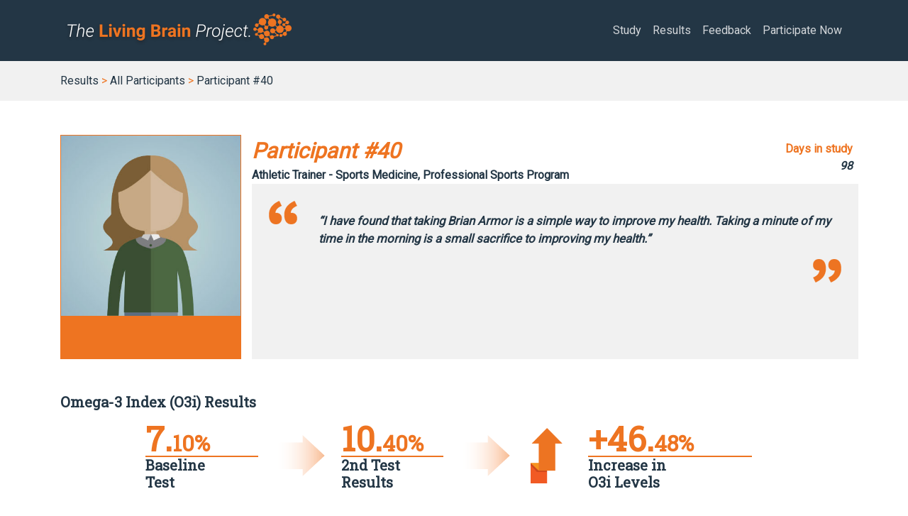

--- FILE ---
content_type: text/html; charset=UTF-8
request_url: https://livingbrainproject.com/participant/40?filter=&source_pg=results
body_size: 2671
content:
<!DOCTYPE html>
<html lang="en">
<head>
    <title>Participant #40 - The Living Brain Project</title>
  
  <meta charset="utf-8">
  <meta name="viewport" content="width=device-width, initial-scale=1">
  <meta name="description" content="Individual results for Participant #40">
  <link rel="shortcut icon" href="https://livingbrainproject.com/images/living-brain-project/Brain icon.png">
  <link rel="stylesheet" href="https://maxcdn.bootstrapcdn.com/bootstrap/4.1.3/css/bootstrap.min.css">
  <link rel="stylesheet" href="https://ajax.googleapis.com/ajax/libs/jqueryui/1.12.1/themes/base/jquery-ui.css" type="text/css" media="all" />
  <script src="https://ajax.googleapis.com/ajax/libs/jquery/3.3.1/jquery.min.js"></script>
  <script src="https://ajax.googleapis.com/ajax/libs/jqueryui/1.12.1/jquery-ui.min.js"></script>
  <script src="https://cdnjs.cloudflare.com/ajax/libs/popper.js/1.14.3/umd/popper.min.js"></script>
  <script src="https://maxcdn.bootstrapcdn.com/bootstrap/4.1.3/js/bootstrap.min.js"></script>

  <link href="https://fonts.googleapis.com/css?family=Roboto|Roboto+Slab" rel="stylesheet">

  <link href="/css/living-brain-project.css" rel="stylesheet">
  
</head>
<body>

<!-- Show the standard header if a custom one isn't defined -->
     <nav class="navbar navbar-expand-lg navbar-dark navbar-custom static-top">
    <div class="container">
        <a class="navbar-brand" href="/home">
            <img src="/images/living-brain-project/header-logo.png" alt="The Living Brain Project Logo" width="330" height="60" />
        </a>
        <button class="navbar-toggler" type="button" data-toggle="collapse" data-target="#navbarResponsive" aria-controls="navbarResponsive" aria-expanded="false" aria-label="Toggle navigation">
            <span class="navbar-toggler-icon"></span>
        </button>
        <div class="collapse navbar-collapse" id="navbarResponsive">
            <ul class="navbar-nav ml-auto">
                
                <li class="nav-item ">
                    <a class="nav-link" href="/study">Study</a>
                </li>
                <li class="nav-item ">
                    <a class="nav-link" href="/results">Results</a>
                </li>
                <li class="nav-item ">
                    <a class="nav-link" href="/feedback">Feedback</a>
                </li>
                <li class="nav-item ">
                    <a class="nav-link" href="/participate">Participate&nbsp;Now</a>
                </li>
            </ul>
        </div>
    </div>
</nav>
<!-- Page Content -->

    <!-- Breadcrumbs -->
    <div class="jumbotron background-grey p-3 m-0">
        <div class="container">
            <span><a href="/results" class="blue">Results</a>
            
            <span class='orange'>&gt;</span> <a href='/results?filter=' class='blue'>All Participants</a>            
            <span class="orange">&gt;</span> Participant #40
            
            </span>
        </div>
    </div>

    <!-- Details -->
    <div class="container mt-5">
        <div class="row mt-5">
            <div class="col-sm-5 col-md-3">
                <div class="background-orange h-100">
                    <div class="feedback-photo-container">
                        <img 
                            src="" onError="this.onerror=null;this.src='/images/living-brain-project/avatar-female.jpg';"
                            width="100%" alt="Participant #40 Photo" />
                    </div>
                    <div class="p-3">
                        <span class="feedback-name-first"></span>
                        <span class="feedback-name-last">&nbsp;</span>
                        <span class="feedback-name-credentials"></span>
                    </div>
                </div>
            </div>

            <div class="col-sm-7 col-md-9 background-grey p-0">
                <div class="feedback-stats-container p-3 p-sm-0 pb-2">
                    <div class="row">
                        <div class="col-md-10">
                            <span class="feedback-participant-name">Participant #40</span>
                            <p class="font-weight-bold my-0 feedback-bio">Athletic Trainer - Sports Medicine, Professional Sports Program</p>
                        </div>
                        <div class="col-md-2 text-right">

                            <div class="float-right m-2">
                                <span class="orange font-weight-bold text-nowrap">Days in study</span><br />
                                <span class="font-italic font-weight-bold">98</span>
                            </div>

                        </div>
                    </div>
                </div>

                <!-- Show testimonial if available -->
                                    <div class="p-4">
                        <div class="row">
                            <div class="col-md-1">
                                <img src="/images/living-brain-project/quote.png" width="40" height="33" alt="Quote Icon" />
                            </div>

                            <div class="col-md-11 font-italic">
                                <p class="participant_testimonial"><p>&ldquo;I have found that taking Brian Armor is a simple way to improve my health. Taking a minute of my time in the morning is a small sacrifice to improving my health.&rdquo;</p></p>
                                <div style="text-align: right">
                                    <img class="flip-horizonal" src="/images/living-brain-project/quote.png" width="40" height="33" alt="Quote Icon" />
                                </div>
                            </div>
                        </div>
                    </div>
                            </div>
        </div>
    </div>

    
    <!-- Omega-3 Results -->
    <div class="container mt-5">

        <h5 class="mt-3">Omega-3 Index (O3i) Results</h5>

        <div class="row mt-3 mb-5 px-3 px-sm-5">
            <div class="col-lg-1 d-none d-lg-block"></div>

            <div class="col-lg-2 col-3 content-box pl-0">
                <div class="heading-orange-large">
                    7.<span class='medium'>10%</span>                </div>
                <div class="heading-dark-small orange-top-border">Baseline<br />Test</div>
            </div>

            <div class="col-lg-1 d-none d-lg-block content-box fade-arrow-right background-center"></div>

            <div class="col-lg-2 col-3 content-box">
                <div class="heading-orange-large">
                    10.<span class='medium'>40%</span>                </div>
                <div class="heading-dark-small orange-top-border">2nd Test Results</div>
            </div>
        
            <div class="col-lg-1 d-none d-lg-block content-box fade-arrow-right background-center"></div>

            <div class="col-lg-1 d-none d-lg-block arrow-up background-center"></div>

            <div class="col-lg-3 col-6 content-box">
                <div class="heading-orange-large">
                    +46.<span class='medium'>48%</span>                </div>
                <div class="heading-dark-small orange-top-border">Increase in<br />O3i Levels</div>
            </div>

            <div class="col-lg-1 d-none d-lg-block"></div>
        </div>

        <!-- Omega-6 Results -->
        <h5 class="mt-3">Omega-6 : Omega-3 Ratio Results</h5>
    
        <div class="row mt-3 mb-5 px-3 px-sm-5">
            <div class="col-lg-1 d-none d-lg-block"></div>

            <div class="col-lg-2 col-3 content-box pl-0">
                <div class="heading-orange-large">
                    5.<span class='medium'>10</span>                </div>
                <div class="heading-dark-small orange-top-border">Baseline<br />Test</div>
            </div>

            <div class="col-lg-1 d-none d-lg-block content-box fade-arrow-right background-center"></div>

            <div class="col-lg-2 col-3 content-box">
                <div class="heading-orange-large">
                    3.<span class='medium'>50</span>                </div>
                <div class="heading-dark-small orange-top-border">2nd Test Results</div>
            </div>

            <div class="col-lg-1 d-none d-lg-block content-box fade-arrow-right background-center"></div>

            <div class="col-lg-1 d-none d-lg-block arrow-down background-center"></div>

            <div class="col-lg-3 col-6 content-box">
                <div class="heading-orange-large">
                    -31.<span class='medium'>37%</span>                </div>
                <div class="heading-dark-small orange-top-border">Decrease in<br />Omega-6 Levels</div>
            </div>

            <div class="col-lg-1 d-none d-lg-block"></div>
        </div>

        <!-- AA : EPA Results -->
        <h5 class="mt-3">AA : EPA Inflammatory Marker Results</h5>

        <div class="row mt-3 mb-5 px-3 px-sm-5">
            <div class="col-lg-1 d-none d-lg-block"></div>

            <div class="col-lg-2 col-3 content-box pl-0">
                <div class="heading-orange-large">
                    7.<span class='medium'>30</span>                </div>
                <div class="heading-dark-small orange-top-border">Baseline<br />Test</div>
            </div>

            <div class="col-lg-1 d-none d-lg-block content-box fade-arrow-right background-center"></div>

            <div class="col-lg-2 col-3 content-box">
                <div class="heading-orange-large">
                    5.<span class='medium'>10</span>                </div>
                <div class="heading-dark-small orange-top-border">2nd Test Results</div>
            </div>
            
            <div class="col-lg-1 d-none d-lg-block content-box fade-arrow-right background-center"></div>

            <div class="col-lg-1 d-none d-lg-block arrow-down background-center"></div>

            <div class="col-lg-3 col-6 content-box">
                <div class="heading-orange-large">
                    -30.<span class='medium'>14%</span>                </div>
                <div class="heading-dark-small orange-top-border">Decrease<br />in AA : EPA</div>
            </div>

            <div class="col-lg-1 d-none d-lg-block"></div>
        </div>
    </div>


<!-- Footer -->
<!-- Footer -->
<div class="jumbotron background-dark-grey my-0 py-0">

    <div class="container white footer fs-85 py-4">
        <p>&copy; Brain Armor Inc.</p>
        <p>The Living Brain Project ran from May 2018 to November 2018 and results were published in January 2019.</p>
        <p>Living Brain Project participants received free product and omega-3 testing for the duration of the study but were not paid to participate. Testimonials are the opinion of individual participants and do not necessarily reflect the opinion of Brain Armor. Individual results may vary. Website <a href="/participate-terms">Terms</a> & <a href="/privacy-policy">Privacy</a></p>

        <p>* THESE STATEMENTS HAVE NOT BEEN EVALUATED BY THE FOOD AND DRUG ADMINISTRATION. THIS PRODUCT NOT INTENDED TO DIAGNOSE, TREAT, CURE OR PREVENT ANY DISEASE.</p>
        
        <p><a href="https://brain-armor.com" target="_blank">Brain Armor&reg;</a> is a registered trademark of <a href="https://tridentbrands.com/" target="_blank">Trident Brands Incorporated</a>. life’s&trade;OMEGA is a trademark of DSM. </p>

    </div>

</div>
<!-- Scripts -->


</body>
</html>

--- FILE ---
content_type: text/css
request_url: https://livingbrainproject.com/css/living-brain-project.css
body_size: 2032
content:
/* Add to custom .css file later */
.container { font-family: 'Roboto', sans-serif; font-size: 1.0rem; color: #233645; }
.jumbotron { border-radius: 0; }
.orange { color: #ee7421; }
.blue { color: #233645; }
.white { color: white; }

a { color: #ee7421; }
a:hover { color: #ee7421; }

h1 { font-family: 'Roboto Slab', serif; font-weight: bold; font-size: 2.0rem; }
h5 { font-family: 'Roboto Slab', serif; font-weight: bold; }

.header-home { background-color: #485a64; }
.background-grey { background-color: #f1f1f1; }
.background-orange { background-color: #ee7421; }
.background-dark-grey { background-color: #444; }
.background-white { background-color: white; }

.lh-1 { line-height: 1 !important; }
.lh-2 { line-height: 2 !important; }
.fs-50 { font-size: 50%; }
.fs-65 { font-size: 65%; }
.fs-75 { font-size: 75%; }
.fs-85 { font-size: 85%; }
.fs-125 { font-size: 125%; }
.fs-150 { font-size: 150%; }
.fs-200 { font-size: 200%; }

hr.orange { border-top: 1px solid #ee7421; margin: 0; }

.flip-horizonal {
    transform: rotate(180deg);
}

/* Heading with brain logo, text, then horizontal line */
.heading-brain { 
    display: block;
    text-align: left;
    overflow: hidden;
}
.heading-brain > span {
    position: relative;
    display: inline-block;
    color: #233645;
    font-family: 'Roboto Slab', serif;
    font-weight: bold;
}
.heading-brain > span:after {
    content: "";
    position: absolute;
    top: 70%;
    width: 9999px;
    height: 1.5px;
    background: #ee7421;
    left: 100%;
    margin-left: 15px;
}
.heading-brain > img {
    max-height: 50px;
}

/* Content Boxes - Font sizes will shrink for Sm and Xs */
/* Smaller sizes listed here, then the larger sizes in the media query */
.content-box { }
.content-box .heading-orange-large {
    font-size: 175%;
    line-height: 1;
    color: #ee7421;
    font-weight: bold;
    font-family: 'Roboto Slab', serif;
}
.content-box .heading-orange-medium {
    font-size: 125%;
    line-height: 1.71;
    color: #ee7421;
    font-weight: bold;
    font-family: 'Roboto Slab', serif;
}
.content-box .heading-orange-large > .medium {
    font-size: 65%;
}
.content-box .heading-dark-medium {
    font-size: 125%;
    line-height: 1.2;
    font-weight: bold;
    font-family: 'Roboto Slab', serif;
}
.content-box .heading-dark-small {
    font-size: 100%;
    line-height: 1.2;
    font-weight: bold;
    font-family: 'Roboto Slab', serif;
}
.content-box .heading-dark-tiny {
    font-size: 85%;
    line-height: 1.2;
    font-weight: bold;
    font-family: 'Roboto Slab', serif;
}
.content-box p {
    border-top: solid 1.5px #ee7421;
    padding-top: 5px;
    margin-top: 5px;
    margin-bottom: 0;
}
.content-box .orange-top-border { border-top: solid 1.5px #ee7421; }

/* Everything bigger than Sm and Xs */
@media (min-width: 768px) { 
    .content-box .heading-orange-large { font-size: 300%; }
    .content-box .heading-orange-medium { font-size: 175%; }
    .content-box .heading-orange-large > .medium { font-size: 65%; }
    .content-box .heading-dark-medium { font-size: 175%; }
    .content-box .heading-dark-small { font-size: 125%; }
    .content-box .heading-dark-tiny { font-size: 90%; }
}

/* Arrows */
.fade-arrow-right {
    background-image: url('/images/living-brain-project/fade arrow right.png');
    background-repeat: no-repeat;
    background-position: right center;
    background-origin: content-box;
    background-size: auto 60%; /* 60% of the height of the div */
}
.fade-arrow-up {
    background-image: url('/images/living-brain-project/Fade arrow up.png');
    background-repeat: no-repeat;
    background-position: center left;
    background-origin: content-box;
    background-size: auto 80%; /* 80% of the height of the div */
}
.fade-arrow-down {
    background-image: url('/images/living-brain-project/Fade arrow down.png');
    background-repeat: no-repeat;
    background-position: center left;
    background-origin: content-box;
    background-size: auto 80%; /* 80% of the height of the div */
}
.arrow-up {
    background-image: url('/images/living-brain-project/Arrow Up.png');
    background-repeat: no-repeat;
    background-position: 80% center; /* 80% towards the right side */
    background-origin: content-box;
    background-size: auto 80%; /* 80% of the height of the div */
}
.arrow-down {
    background-image: url('/images/living-brain-project/Arrow Down.png');
    background-repeat: no-repeat;
    background-position: 80% center; /* 80% towards the right side */
    background-origin: content-box;
    background-size: auto 80%; /* 80% of the height of the div */
}
.background-center { background-position: center center; }

.circle {
    border: 1px solid #ee7421;
    border-radius: 150px;
    color: white;
    height: 150px;
    width: 150px;
    display: table;
    margin: 20px auto;
    font-weight: normal;
    font-family: 'Roboto Slab', serif;
}
.circle > span {
    color: #ee7421;
    text-align: center;
    vertical-align: middle;
    display: table-cell;
    font-size: 1.1rem;
    line-height: 1.7rem;
    padding: 1rem;
}
.circle > span > .smaller-text {
    font-size: 1.0rem;
    line-height: 1rem;
    font-family: 'Roboto', sans-serif;
    font-weight: normal;
}

.img-thumbnail { padding: 0.05rem; border: none; border-radius: 0;}

.footer {
    color: #bbb;
}

.footer a {
    color: #bbb;
    text-decoration: underline;
}

/* Participants Page */
.video-responsive {
    height: 0;
    overflow: hidden;
    padding-bottom: 56.25%;
    padding-top: 30px;
    position: relative;
}
.video-responsive iframe, .video-responsive object, .video-responsive embed {
    height: 100%;
    left: 0;
    position: absolute;
    top: 0;
    width: 100%;
}

/* Results Page */
h1.results-filter { 
    font-family: 'Roboto Slab', serif;
    font-weight: bold;
}
.results-participant-container { background-color: white; border: 1px solid #ee7421; }
.results-participant-photo-box { background-color: #233645; color: white; }
.results-button { color: white; background-color: #ee7421; border-radius: 1rem; font-size: 1.0rem; }

.results-bio { height: 3rem; overflow: hidden; display: flex; }
.results-bio ~ p { margin: 0; }

#Participants-menu {
    border-radius: 5px;
    border-color: #233645;
}

#Participants-button.ui-selectmenu-button { 
    border-radius: 5px;
    border-color: #233645;
}

#Participants-menu .ui-menu-item{ 
    background-color: #f1f1f1;
}

#Participants-menu .ui-menu-item.ui-state-disabled { 
    height: 2px; 
    background-color: white;
}

#Participants-button .ui-icon {
    background-image: url('/images/icons/hamburger.png');
    float:left;
    margin-right: 10px;
    padding: 0px;
    background-position-x: 0px;
    background-position-y: 0px;
    width: 24px;
    height: 24px;
}

#Participants-button .ui-selectmenu-text {
    margin-top: 3px;
}

/* Feedback Page */
.feedback-photo-container { border: 1px solid #ee7421; background-color: white; }
.feedback-name-first { color: white; font-style: italic; font-size: 100%; line-height: 1; display: block; }
.feedback-name-last { color: white; font-weight: bold; font-size: 175%; line-height: 1; display: block; }
.feedback-name-credentials { color: white; font-style: normal; font-size: 100%; line-height: 1; display: block; }
.feedback-stats-container { background-color: white; margin: 0; }
.feedback-participant-name { color: #ee7421; font-style: italic; font-weight: bold; font-size: 190%; }
.feedback-stats-table-border { border-right: 1px solid #233645;}
.feedback-bio ~ p { margin: 0; font-weight: bold; }
.participant_testimonial, .participant_testimonial ~ p { font-size: 1.05rem; font-style: italic; font-weight: bold; }
.participant_testimonial ~ p > a { font-style: normal; }

/* Nav Bar */
/* change the background color */
.navbar-custom {
    background-color: #233645;
}
/* change the brand and text color */
.navbar-custom .navbar-brand,
.navbar-custom .navbar-text {
    color: rgba(255,255,255,.8);
}
/* change the link color */
.navbar-custom .navbar-nav .nav-link {
    color: rgba(255,255,255,.8);
}
/* change the color of active or hovered links */
.navbar-custom .nav-item.active .nav-link,
.navbar-custom .nav-item:focus .nav-link,
.navbar-custom .nav-item:hover .nav-link {
    color: #ee7421;
}

.navbar-custom .navbar-brand { max-width: 75%; }
.navbar-custom .navbar-brand img { max-width: 100%; height: auto; }
@media (min-width: 576px) { 
    .navbar-custom .navbar-brand { max-width: 100%; }
}